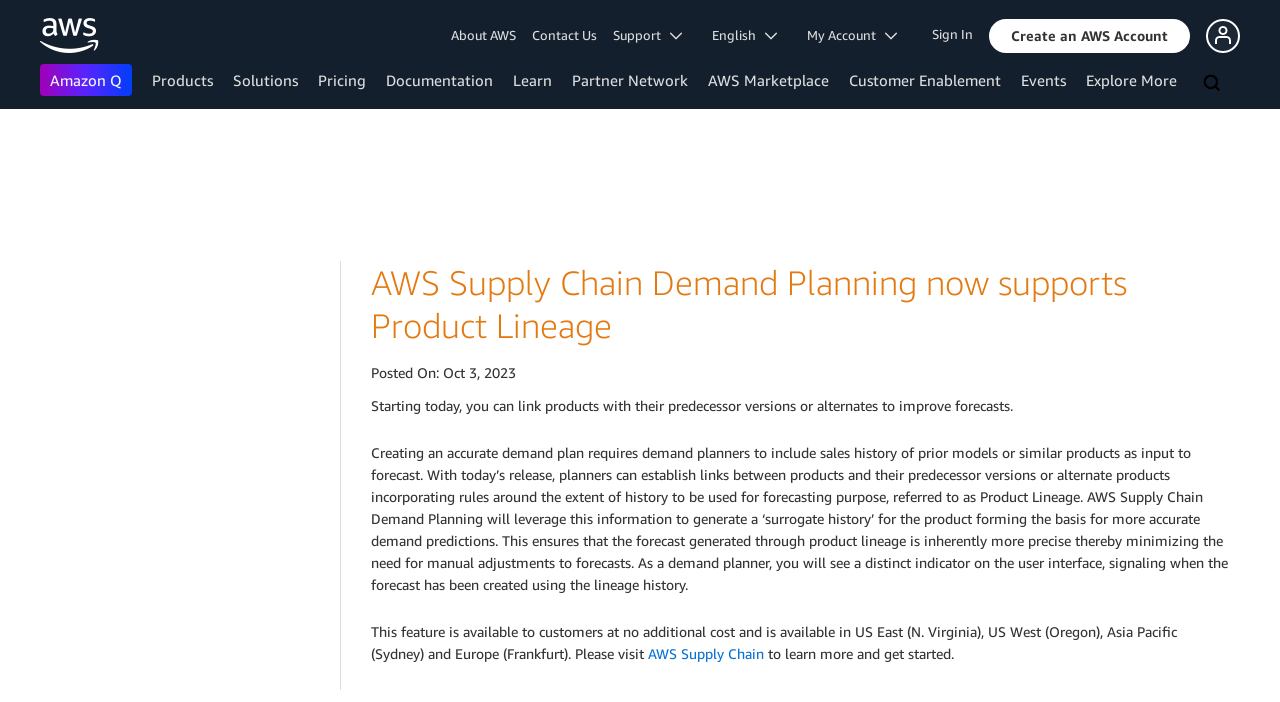

--- FILE ---
content_type: text/html;charset=UTF-8
request_url: https://amazonwebservicesinc.tt.omtrdc.net/m2/amazonwebservicesinc/ubox/raw?mboxPC=1768878368316-680103&mboxSession=1768878368304-272797&uniq=1768878368318-597605
body_size: -360
content:
{"url":"/en_US/dm/awsm/infrastructure/sign-in-up/sign-up-sign-in","campaignId":"243839","environmentId":"350","userPCId":"1768878368316-680103.44_0"}

--- FILE ---
content_type: text/html;charset=UTF-8
request_url: https://amazonwebservicesinc.tt.omtrdc.net/m2/amazonwebservicesinc/ubox/raw?mboxPC=1768878368316-680103&mboxSession=1768878368304-272797&uniq=1768878368322-107792
body_size: -358
content:
{"url":"/en_US/dm/awsm/infrastructure/sign-in-up/footer_cta-sign_up","campaignId":"300358","environmentId":"350","userPCId":"1768878368316-680103.44_0"}

--- FILE ---
content_type: text/html;charset=UTF-8
request_url: https://amazonwebservicesinc.tt.omtrdc.net/m2/amazonwebservicesinc/ubox/raw?mboxPC=1768878368316-680103&mboxSession=1768878368304-272797&uniq=1768878368323-751826
body_size: -320
content:
{"url":"/en_US/dm/awsm/optimization/nav-header-and-footer/awswt-781---aem-footer-legal-links-ccba/variant","campaignId":"610677","environmentId":"350","userPCId":"1768878368316-680103.44_0"}